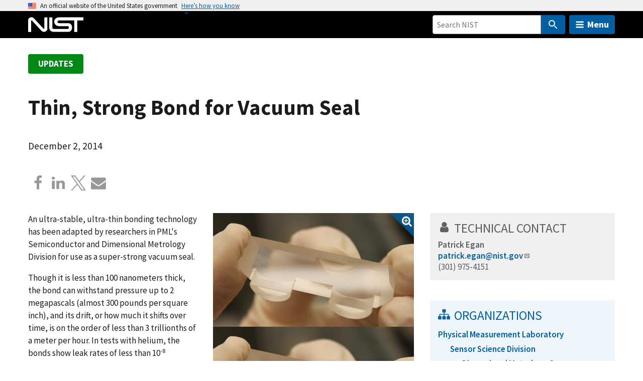

--- FILE ---
content_type: application/javascript; charset=UTF-8
request_url: https://www.nist.gov/cdn-cgi/challenge-platform/scripts/jsd/main.js
body_size: 9090
content:
window._cf_chl_opt={AKGCx8:'b'};~function(K6,jN,js,ji,jw,jv,jp,jW,K0,K1){K6=T,function(j,K,KX,K5,M,f){for(KX={j:454,K:556,M:656,f:468,x:645,H:611,J:666,Q:584,E:576,h:440,c:673},K5=T,M=j();!![];)try{if(f=-parseInt(K5(KX.j))/1*(parseInt(K5(KX.K))/2)+-parseInt(K5(KX.M))/3+-parseInt(K5(KX.f))/4*(parseInt(K5(KX.x))/5)+parseInt(K5(KX.H))/6+-parseInt(K5(KX.J))/7+parseInt(K5(KX.Q))/8*(-parseInt(K5(KX.E))/9)+-parseInt(K5(KX.h))/10*(-parseInt(K5(KX.c))/11),f===K)break;else M.push(M.shift())}catch(x){M.push(M.shift())}}(L,322815),jN=this||self,js=jN[K6(448)],ji=function(MF,Mm,My,MS,Me,Mu,MD,K7,K,M,f,x){return MF={j:558,K:521,M:547,f:433,x:445,H:453},Mm={j:526,K:681,M:612,f:557,x:540,H:564,J:517,Q:585,E:574,h:523,c:538,n:475,U:458,D:589,A:477,e:451,S:505,y:482,m:665,F:504,a:583,k:504,d:557,b:631,l:483,C:557,Y:631,N:583,s:557,i:511,V:684,P:538,X:498,G:684,R:557,g:467,o:499,Z:615,v:499,O:503,W:557},My={j:506,K:489},MS={j:665},Me={j:461,K:549,M:525,f:524,x:549,H:680,J:564,Q:489,E:527,h:527,c:607,n:499,U:609,D:484,A:657,e:609,S:657,y:609,m:484,F:657,a:665,k:477,d:665,b:586,l:627,C:541,Y:643,N:655,s:477,i:482,V:665,P:423,X:586,G:540,R:557,g:530,o:657,Z:665,v:563,O:477,W:535,z:438,I:511,B:564,t0:655,t1:477,t2:654,t3:675,t4:564,t5:583,t6:477,t7:506,t8:557,t9:456,tt:659,tL:568,tq:583,tT:541,tj:517,tK:493,tM:477,tf:498},Mu={j:616,K:602,M:558,f:536},MD={j:437,K:499},K7=K6,K={'aRUVn':function(H,J){return J!==H},'tkJPn':K7(MF.j),'lTDSP':K7(MF.K),'eInDE':function(H,J){return H==J},'myGxS':K7(MF.M),'OTlxf':function(H,J){return H<<J},'DXwkv':function(H,J){return H&J},'SwCXm':function(H,J){return H<J},'tuuTE':function(H,J){return H<<J},'EoFrX':function(H,J){return H-J},'tBEHV':function(H,J){return H(J)},'gfWoy':function(H,J){return H>J},'mtANm':function(H,J){return J&H},'FPFIW':function(H,J){return H<<J},'pmZfO':function(H,J){return H<J},'CVuaz':function(H,J){return J|H},'WQRdw':function(H,J){return H<<J},'ftnOd':function(H,J){return H&J},'mvPqY':function(H,J){return H<J},'XvztA':function(H,J){return H<<J},'qFKTS':function(H,J){return H-J},'Ghmxk':function(H,J){return J==H},'IHXHO':function(H,J){return H|J},'VfRHL':function(H,J){return H<<J},'fLGej':function(H,J){return J&H},'Namen':function(H,J){return H(J)},'NXWJM':function(H,J){return H-J},'EUxeK':function(H,J){return H>J},'AflWP':function(H,J){return H(J)},'iMUwP':function(H,J){return H*J},'iReeV':function(H,J){return J!=H},'DCasQ':function(H,J){return H(J)},'XxwyN':function(H,J){return H(J)},'YAogl':function(H,J){return H(J)},'cVRKB':function(H,J){return H<J},'APtpu':function(H,J){return H(J)},'XwqQf':K7(MF.f),'kdJuw':function(H,J){return H==J},'ozWCM':function(H,J){return H<J},'WRIvx':function(H,J){return H==J},'XIZSP':function(H,J){return H===J},'QUNxA':function(H,J){return H+J},'qiafW':function(H,J){return J==H}},M=String[K7(MF.x)],f={'h':function(H,K8){return K8=K7,K[K8(Mu.j)](K[K8(Mu.K)],K8(Mu.M))?M[K8(Mu.f)]()<f:H==null?'':f.g(H,6,function(Q,K9){return K9=K8,K9(MD.j)[K9(MD.K)](Q)})},'g':function(H,J,Q,MA,Kt,E,U,D,A,S,y,F,C,Y,N,s,i,V,P,X,G){if(MA={j:461},Kt=K7,E={},E[Kt(Me.j)]=Kt(Me.K),U=E,K[Kt(Me.M)]===Kt(Me.f))N[Kt(Me.x)]=5e3,x[Kt(Me.H)]=function(KL){KL=Kt,J(U[KL(MA.j)])};else{if(K[Kt(Me.J)](null,H))return'';for(A={},S={},y='',F=2,C=3,Y=2,N=[],s=0,i=0,V=0;V<H[Kt(Me.Q)];V+=1)if(K[Kt(Me.E)]!==K[Kt(Me.h)])K(Kt(Me.c));else if(P=H[Kt(Me.n)](V),Object[Kt(Me.U)][Kt(Me.D)][Kt(Me.A)](A,P)||(A[P]=C++,S[P]=!0),X=y+P,Object[Kt(Me.e)][Kt(Me.D)][Kt(Me.S)](A,X))y=X;else{if(Object[Kt(Me.y)][Kt(Me.m)][Kt(Me.F)](S,y)){if(256>y[Kt(Me.a)](0)){for(D=0;D<Y;s<<=1,i==J-1?(i=0,N[Kt(Me.k)](Q(s)),s=0):i++,D++);for(G=y[Kt(Me.d)](0),D=0;8>D;s=K[Kt(Me.b)](s,1)|K[Kt(Me.l)](G,1),i==J-1?(i=0,N[Kt(Me.k)](Q(s)),s=0):i++,G>>=1,D++);}else{for(G=1,D=0;K[Kt(Me.C)](D,Y);s=K[Kt(Me.Y)](s,1)|G,i==K[Kt(Me.N)](J,1)?(i=0,N[Kt(Me.s)](K[Kt(Me.i)](Q,s)),s=0):i++,G=0,D++);for(G=y[Kt(Me.V)](0),D=0;K[Kt(Me.P)](16,D);s=K[Kt(Me.X)](s,1)|K[Kt(Me.G)](G,1),i==J-1?(i=0,N[Kt(Me.k)](Q(s)),s=0):i++,G>>=1,D++);}F--,K[Kt(Me.J)](0,F)&&(F=Math[Kt(Me.R)](2,Y),Y++),delete S[y]}else for(G=A[y],D=0;D<Y;s=K[Kt(Me.g)](s,1)|1.09&G,i==K[Kt(Me.N)](J,1)?(i=0,N[Kt(Me.k)](K[Kt(Me.i)](Q,s)),s=0):i++,G>>=1,D++);y=(F--,F==0&&(F=Math[Kt(Me.R)](2,Y),Y++),A[X]=C++,String(P))}if(y!==''){if(Object[Kt(Me.y)][Kt(Me.m)][Kt(Me.o)](S,y)){if(256>y[Kt(Me.Z)](0)){for(D=0;K[Kt(Me.v)](D,Y);s<<=1,J-1==i?(i=0,N[Kt(Me.O)](Q(s)),s=0):i++,D++);for(G=y[Kt(Me.d)](0),D=0;8>D;s=K[Kt(Me.W)](K[Kt(Me.z)](s,1),K[Kt(Me.I)](G,1)),K[Kt(Me.B)](i,K[Kt(Me.t0)](J,1))?(i=0,N[Kt(Me.t1)](Q(s)),s=0):i++,G>>=1,D++);}else{for(G=1,D=0;K[Kt(Me.t2)](D,Y);s=K[Kt(Me.t3)](s,1)|G,K[Kt(Me.t4)](i,K[Kt(Me.t5)](J,1))?(i=0,N[Kt(Me.t6)](Q(s)),s=0):i++,G=0,D++);for(G=y[Kt(Me.d)](0),D=0;16>D;s=1.34&G|s<<1.03,K[Kt(Me.t7)](i,J-1)?(i=0,N[Kt(Me.t1)](Q(s)),s=0):i++,G>>=1,D++);}F--,0==F&&(F=Math[Kt(Me.t8)](2,Y),Y++),delete S[y]}else for(G=A[y],D=0;D<Y;s=K[Kt(Me.t9)](K[Kt(Me.tt)](s,1),K[Kt(Me.tL)](G,1)),i==K[Kt(Me.tq)](J,1)?(i=0,N[Kt(Me.k)](Q(s)),s=0):i++,G>>=1,D++);F--,0==F&&Y++}for(G=2,D=0;K[Kt(Me.tT)](D,Y);s=s<<1|1&G,i==J-1?(i=0,N[Kt(Me.t1)](K[Kt(Me.tj)](Q,s)),s=0):i++,G>>=1,D++);for(;;)if(s<<=1,i==K[Kt(Me.tK)](J,1)){N[Kt(Me.tM)](Q(s));break}else i++;return N[Kt(Me.tf)]('')}},'j':function(H,Kq){return Kq=K7,null==H?'':K[Kq(My.j)]('',H)?null:f.i(H[Kq(My.K)],32768,function(J,KT){return KT=Kq,H[KT(MS.j)](J)})},'i':function(H,J,Q,Kj,E,U,D,A,S,y,F,C,Y,N,s,i,P,V){if(Kj=K7,Kj(Mm.j)===Kj(Mm.K))return null;else{for(E=[],U=4,D=4,A=3,S=[],C=K[Kj(Mm.M)](Q,0),Y=J,N=1,y=0;3>y;E[y]=y,y+=1);for(s=0,i=Math[Kj(Mm.f)](2,2),F=1;i!=F;V=K[Kj(Mm.x)](C,Y),Y>>=1,K[Kj(Mm.H)](0,Y)&&(Y=J,C=K[Kj(Mm.J)](Q,N++)),s|=K[Kj(Mm.Q)](0<V?1:0,F),F<<=1);switch(s){case 0:for(s=0,i=Math[Kj(Mm.f)](2,8),F=1;K[Kj(Mm.E)](F,i);V=Y&C,Y>>=1,Y==0&&(Y=J,C=K[Kj(Mm.h)](Q,N++)),s|=F*(0<V?1:0),F<<=1);P=K[Kj(Mm.c)](M,s);break;case 1:for(s=0,i=Math[Kj(Mm.f)](2,16),F=1;F!=i;V=Y&C,Y>>=1,Y==0&&(Y=J,C=K[Kj(Mm.n)](Q,N++)),s|=(K[Kj(Mm.U)](0,V)?1:0)*F,F<<=1);P=K[Kj(Mm.D)](M,s);break;case 2:return''}for(y=E[3]=P,S[Kj(Mm.A)](P);;)if(Kj(Mm.e)===K[Kj(Mm.S)]){for(R=1,J=0;o<Z;O=z|W<<1,I==B-1?(t0=0,t1[Kj(Mm.A)](K[Kj(Mm.y)](t2,t3)),t4=0):t5++,t6=0,M++);for(t7=t8[Kj(Mm.m)](0),t9=0;K[Kj(Mm.F)](16,tt);tq=tT<<1.19|K[Kj(Mm.x)](tj,1),tK==K[Kj(Mm.a)](tM,1)?(tf=0,tx[Kj(Mm.A)](tH(tJ)),tQ=0):tE++,th>>=1,tL++);}else{if(K[Kj(Mm.k)](N,H))return'';for(s=0,i=Math[Kj(Mm.d)](2,A),F=1;F!=i;V=C&Y,Y>>=1,K[Kj(Mm.b)](0,Y)&&(Y=J,C=Q(N++)),s|=K[Kj(Mm.Q)](K[Kj(Mm.l)](0,V)?1:0,F),F<<=1);switch(P=s){case 0:for(s=0,i=Math[Kj(Mm.C)](2,8),F=1;F!=i;V=Y&C,Y>>=1,K[Kj(Mm.Y)](0,Y)&&(Y=J,C=Q(N++)),s|=(0<V?1:0)*F,F<<=1);E[D++]=M(s),P=K[Kj(Mm.N)](D,1),U--;break;case 1:for(s=0,i=Math[Kj(Mm.s)](2,16),F=1;i!=F;V=K[Kj(Mm.i)](C,Y),Y>>=1,K[Kj(Mm.V)](0,Y)&&(Y=J,C=Q(N++)),s|=(K[Kj(Mm.U)](0,V)?1:0)*F,F<<=1);E[D++]=K[Kj(Mm.P)](M,s),P=D-1,U--;break;case 2:return S[Kj(Mm.X)]('')}if(K[Kj(Mm.G)](0,U)&&(U=Math[Kj(Mm.R)](2,A),A++),E[P])P=E[P];else if(K[Kj(Mm.g)](P,D))P=y+y[Kj(Mm.o)](0);else return null;S[Kj(Mm.A)](P),E[D++]=K[Kj(Mm.Z)](y,P[Kj(Mm.v)](0)),U--,y=P,K[Kj(Mm.O)](0,U)&&(U=Math[Kj(Mm.W)](2,A),A++)}}}},x={},x[K7(MF.H)]=f.h,x}(),jw=null,jv=jZ(),jp={},jp[K6(553)]='o',jp[K6(479)]='s',jp[K6(569)]='u',jp[K6(688)]='z',jp[K6(641)]='n',jp[K6(660)]='I',jp[K6(455)]='b',jW=jp,jN[K6(466)]=function(j,K,M,x,fA,fu,fD,Kk,H,Q,E,h,U,D,A){if(fA={j:579,K:676,M:651,f:676,x:534,H:543,J:492,Q:492,E:636,h:472,c:599,n:489,U:658,D:428,A:441,e:668,S:478,y:513,m:452},fu={j:661,K:599,M:489,f:441,x:559},fD={j:609,K:484,M:657,f:477},Kk=K6,H={'WdhQl':function(S,F){return S<F},'UaZIL':function(S,F){return S===F},'hJlnc':function(S,y,F,C){return S(y,F,C)},'YesiR':function(S,y){return S(y)},'AMRuB':function(S,F){return S===F},'plkyj':function(S,y,F){return S(y,F)}},null===K||void 0===K)return x;for(Q=jB(K),j[Kk(fA.j)][Kk(fA.K)]&&(Q=Q[Kk(fA.M)](j[Kk(fA.j)][Kk(fA.f)](K))),Q=j[Kk(fA.x)][Kk(fA.H)]&&j[Kk(fA.J)]?j[Kk(fA.x)][Kk(fA.H)](new j[(Kk(fA.Q))](Q)):function(S,Kd,y){for(Kd=Kk,S[Kd(fu.j)](),y=0;H[Kd(fu.K)](y,S[Kd(fu.M)]);H[Kd(fu.f)](S[y],S[y+1])?S[Kd(fu.x)](y+1,1):y+=1);return S}(Q),E='nAsAaAb'.split('A'),E=E[Kk(fA.E)][Kk(fA.h)](E),h=0;H[Kk(fA.c)](h,Q[Kk(fA.n)]);U=Q[h],D=H[Kk(fA.U)](jI,j,K,U),H[Kk(fA.D)](E,D)?(A=H[Kk(fA.A)]('s',D)&&!j[Kk(fA.e)](K[U]),H[Kk(fA.S)](Kk(fA.y),M+U)?J(M+U,D):A||J(M+U,K[U])):H[Kk(fA.m)](J,M+U,D),h++);return x;function J(S,y,Ka){Ka=T,Object[Ka(fD.j)][Ka(fD.K)][Ka(fD.M)](x,y)||(x[y]=[]),x[y][Ka(fD.f)](S)}},K0=K6(634)[K6(592)](';'),K1=K0[K6(636)][K6(472)](K0),jN[K6(512)]=function(K,M,fF,fm,Kb,x,H,J,Q,U,E,h){for(fF={j:449,K:591,M:518,f:426,x:628,H:537,J:489,Q:502,E:518,h:628,c:588,n:477,U:587},fm={j:449},Kb=K6,x={},x[Kb(fF.j)]=function(n,U){return n+U},x[Kb(fF.K)]=function(n,U){return U===n},x[Kb(fF.M)]=Kb(fF.f),x[Kb(fF.x)]=function(n,U){return U===n},H=x,J=Object[Kb(fF.H)](M),Q=0;Q<J[Kb(fF.J)];Q++)if(H[Kb(fF.K)](Kb(fF.Q),H[Kb(fF.E)]))return U={},U.r={},U.e=U,U;else if(E=J[Q],E==='f'&&(E='N'),K[E]){for(h=0;h<M[J[Q]][Kb(fF.J)];H[Kb(fF.h)](-1,K[E][Kb(fF.c)](M[J[Q]][h]))&&(K1(M[J[Q]][h])||K[E][Kb(fF.n)]('o.'+M[J[Q]][h])),h++);}else K[E]=M[J[Q]][Kb(fF.U)](function(U,Kl){return Kl=Kb,H[Kl(fm.j)]('o.',U)})},K3();function K2(fk,KC,M,f,x,H,J,Q){M=(fk={j:442,K:624,M:621,f:562,x:577,H:642,J:638,Q:629,E:682,h:488,c:487,n:649,U:653,D:638,A:663},KC=K6,{'hNPOI':function(E,h,c,n,U){return E(h,c,n,U)},'ZefDf':KC(fk.j)});try{return f=js[KC(fk.K)](KC(fk.M)),f[KC(fk.f)]=KC(fk.x),f[KC(fk.H)]='-1',js[KC(fk.J)][KC(fk.Q)](f),x=f[KC(fk.E)],H={},H=M[KC(fk.h)](pRIb1,x,x,'',H),H=pRIb1(x,x[M[KC(fk.c)]]||x[KC(fk.n)],'n.',H),H=pRIb1(x,f[KC(fk.U)],'d.',H),js[KC(fk.D)][KC(fk.A)](f),J={},J.r=H,J.e=null,J}catch(E){return Q={},Q.r={},Q.e=E,Q}}function K3(fg,fR,fX,fr,fV,fi,KY,j,K,M,f,x){if(fg={j:431,K:552,M:635,f:572,x:594,H:618,J:533,Q:646,E:646,h:508,c:650,n:650},fR={j:566,K:618,M:572,f:650,x:555},fX={j:473,K:436,M:670,f:635,x:604,H:546,J:578,Q:430,E:491,h:677,c:575,n:495,U:474,D:544,A:520},fr={j:434,K:596,M:567,f:679},fV={j:532},fi={j:582},KY=K6,j={'fXSfu':function(H,J){return H(J)},'fEavC':KY(fg.j),'gWcWr':KY(fg.K),'PBNkW':function(H){return H()},'nTCZY':function(H,J){return H===J},'UKFQU':function(H,J){return H!==J},'FPGmX':KY(fg.M),'vXSeX':function(H,J){return H(J)},'qXluy':function(H){return H()},'fyfxm':function(H){return H()},'ftyHB':KY(fg.f)},K=jN[KY(fg.x)],!K)return;if(!jg())return;(M=![],f=function(fP,Ki,H,Q,E){if(fP={j:590},Ki=KY,H={'lyuKS':function(J,KN){return KN=T,j[KN(fi.j)](J)},'Xviqz':function(J,Q){return Q!==J},'cSXLG':function(J,Q,Ks){return Ks=T,j[Ks(fV.j)](J,Q)}},!M){if(j[Ki(fX.j)](Ki(fX.K),Ki(fX.M))){if(M=!![],!jg()){if(Ki(fX.f)!==j[Ki(fX.x)]){if(Q=Q(),null===Q)return;n=(E&&j[Ki(fX.H)](A,e),U(function(Kw){Kw=Ki,H[Kw(fP.j)](Q)},Q*1e3))}else return}j[Ki(fX.J)](jV,function(Q,KV){if(KV=Ki,H[KV(fr.j)](KV(fr.K),KV(fr.M)))return H[KV(fr.f)](K(),null);else K4(K,Q)})}else E={},E[Ki(fX.Q)]=j[Ki(fX.E)],E[Ki(fX.h)]=x.r,E[Ki(fX.c)]=j[Ki(fX.n)],E[Ki(fX.U)]=H,f[Ki(fX.D)][Ki(fX.A)](E,'*')}},js[KY(fg.H)]!==j[KY(fg.J)])?f():jN[KY(fg.Q)]?js[KY(fg.E)](KY(fg.h),f):(x=js[KY(fg.c)]||function(){},js[KY(fg.n)]=function(KP){KP=KY,j[KP(fR.j)](x),js[KP(fR.K)]!==KP(fR.M)&&(js[KP(fR.f)]=x,j[KP(fR.x)](f))})}function jV(j,Mb,Md,KK,K,M){Mb={j:459,K:476,M:501},Md={j:539},KK=K6,K={'FWOUI':function(f,x,H){return f(x,H)},'EPaSP':function(f,x,H){return f(x,H)}},M=K2(),K[KK(Mb.j)](jo,M.r,function(f,KM){KM=KK,typeof j===KM(Md.j)&&j(f),jX()}),M.e&&K[KK(Mb.K)](jO,KK(Mb.M),M.e)}function jO(x,H,ft,KS,J,Q,E,h,c,n,U,D,A,S){if(ft={j:443,K:519,M:425,f:664,x:671,H:686,J:601,Q:528,E:571,h:443,c:594,n:664,U:671,D:570,A:450,e:685,S:613,y:460,m:500,F:678,a:686,k:549,d:680,b:561,l:561,C:462,Y:560,N:560,s:439,i:450,V:421,P:447,X:490,G:647,R:430,g:625,o:529,Z:453},KS=K6,J={},J[KS(ft.j)]=function(m,F){return m===F},J[KS(ft.K)]=KS(ft.M),J[KS(ft.f)]=function(m,F){return m+F},J[KS(ft.x)]=function(m,F){return m+F},J[KS(ft.H)]=KS(ft.J),Q=J,!jG(0))return![];h=(E={},E[KS(ft.Q)]=x,E[KS(ft.E)]=H,E);try{Q[KS(ft.h)](Q[KS(ft.K)],KS(ft.M))?(c=jN[KS(ft.c)],n=Q[KS(ft.n)](Q[KS(ft.U)](KS(ft.D)+jN[KS(ft.A)][KS(ft.e)],KS(ft.S))+c.r,KS(ft.y)),U=new jN[(KS(ft.m))](),U[KS(ft.F)](Q[KS(ft.a)],n),U[KS(ft.k)]=2500,U[KS(ft.d)]=function(){},D={},D[KS(ft.b)]=jN[KS(ft.A)][KS(ft.l)],D[KS(ft.C)]=jN[KS(ft.A)][KS(ft.C)],D[KS(ft.Y)]=jN[KS(ft.A)][KS(ft.N)],D[KS(ft.s)]=jN[KS(ft.i)][KS(ft.V)],D[KS(ft.P)]=jv,A=D,S={},S[KS(ft.X)]=h,S[KS(ft.G)]=A,S[KS(ft.R)]=KS(ft.g),U[KS(ft.o)](ji[KS(ft.Z)](S))):S=x[H]}catch(m){}}function jo(j,K,f4,f3,f1,MI,Mz,Kn,M,f,x,H,J,Q,E){for(f4={j:514,K:601,M:570,f:435,x:592,H:614,J:678,Q:598,E:494,h:597,c:450,n:685,U:422,D:594,A:580,e:542,S:549,y:680,m:500,F:550,a:607,k:662,d:529,b:453,l:429,C:672,Y:672,N:522,s:522,i:551},f3={j:446,K:470},f1={j:457},MI={j:549},Mz={j:669,K:545,M:554,f:630,x:424,H:516,J:669},Kn=K6,M={'GlLDf':Kn(f4.j),'ESmWP':Kn(f4.K),'DAiRh':function(h,c){return h+c},'seOir':Kn(f4.M),'VaMzB':function(h,c){return h+c},'zMIjA':function(h){return h()}},f=M[Kn(f4.f)][Kn(f4.x)]('|'),x=0;!![];){switch(f[x++]){case'0':J[Kn(f4.H)]=function(KU){KU=Kn,J[KU(Mz.j)]>=200&&Q[KU(Mz.K)](J[KU(Mz.j)],300)?Q[KU(Mz.M)](K,Q[KU(Mz.f)]):K(Q[KU(Mz.x)](KU(Mz.H),J[KU(Mz.J)]))};continue;case'1':J[Kn(f4.J)](M[Kn(f4.Q)],M[Kn(f4.E)](M[Kn(f4.h)],jN[Kn(f4.c)][Kn(f4.n)])+Kn(f4.U)+H.r);continue;case'2':H=jN[Kn(f4.D)];continue;case'3':console[Kn(f4.A)](jN[Kn(f4.c)]);continue;case'4':H[Kn(f4.e)]&&(J[Kn(f4.S)]=5e3,J[Kn(f4.y)]=function(KD){KD=Kn,K(KD(MI.j))});continue;case'5':J=new jN[(Kn(f4.m))]();continue;case'6':Q={'XjqWw':function(h,c){return h<c},'uHqBa':function(h,c){return h(c)},'bAhxE':Kn(f4.F),'nkWwN':function(h,c,Ku){return Ku=Kn,M[Ku(f1.j)](h,c)},'rhllY':function(h,c){return h(c)},'TxLJZ':Kn(f4.a)};continue;case'7':J[Kn(f4.k)]=function(KA){KA=Kn,Q[KA(f3.j)](K,Q[KA(f3.K)])};continue;case'8':J[Kn(f4.d)](ji[Kn(f4.b)](JSON[Kn(f4.l)](E)));continue;case'9':E={'t':jR(),'lhr':js[Kn(f4.C)]&&js[Kn(f4.Y)][Kn(f4.N)]?js[Kn(f4.C)][Kn(f4.s)]:'','api':H[Kn(f4.e)]?!![]:![],'c':M[Kn(f4.i)](jr),'payload':j};continue}break}}function L(fB){return fB='Rhief,pRIb1,XIZSP,64KIRBwk,Function,TxLJZ,bdqJR,bind,UKFQU,detail,YAogl,EPaSP,push,AMRuB,string,jthMT,hBDPN,tBEHV,ozWCM,hasOwnProperty,MLulB,nHxYE,ZefDf,hNPOI,length,errorInfoObject,fEavC,Set,NXWJM,DAiRh,gWcWr,toString,MEYiQ,join,charAt,XMLHttpRequest,error on cf_chl_props,rLfBA,qiafW,EUxeK,XwqQf,Ghmxk,SlPpi,DOMContentLoaded,lcYrc,floor,ftnOd,rxvNi8,d.cookie,6|2|3|5|1|4|0|7|9|8,WoBjg,http-code:,Namen,cpiBP,dGxLT,postMessage,GnIOh,href,DCasQ,HEALJ,lTDSP,iowEI,myGxS,AdeF3,send,FPFIW,FueVW,nTCZY,ftyHB,Array,CVuaz,random,keys,XxwyN,function,mtANm,SwCXm,api,from,parent,XjqWw,fXSfu,jeLjM,KeDLt,timeout,success,zMIjA,error,object,uHqBa,fyfxm,106qsUsmG,pow,FjfyB,splice,LRmiB4,CnwA5,style,pmZfO,eInDE,randomUUID,qXluy,CGspw,fLGej,undefined,/cdn-cgi/challenge-platform/h/,TYlZ6,loading,[native code],iReeV,event,179217YXAbfc,display: none,vXSeX,Object,log,rSBiZ,PBNkW,qFKTS,40DQqygT,iMUwP,OTlxf,map,indexOf,APtpu,lyuKS,gsShv,split,RpCdY,__CF$cv$params,Bqjwj,MPZHk,seOir,ESmWP,WdhQl,odbcq,POST,tkJPn,LqMZb,FPGmX,QFwVw,ogECT,xhr-error,qZpmY,prototype,gArrT,567078pWdnUM,AflWP,/b/ov1/0.023298381952145942:1769991859:c_bFtthVqZ0CbbykaFEAj1q6MpO0mTRWy0MErpmjr1Q/,onload,QUNxA,aRUVn,hVoJM,readyState,FSNWr,JBKQp,iframe,now,ECfCr,createElement,jsd,tRtoT,DXwkv,Yvaiy,appendChild,bAhxE,kdJuw,catch,getPrototypeOf,_cf_chl_opt;JJgc4;PJAn2;kJOnV9;IWJi4;OHeaY1;DqMg0;FKmRv9;LpvFx1;cAdz2;PqBHf2;nFZCC5;ddwW5;pRIb1;rxvNi8;RrrrA2;erHi9,jwCzk,includes,ZmoEX,body,Qrpdr,sGvNH,number,tabIndex,tuuTE,IRgWq,128505tVXtQW,addEventListener,chctx,jwUIr,navigator,onreadystatechange,concat,isArray,contentDocument,mvPqY,EoFrX,844674tqZIrS,call,hJlnc,VfRHL,bigint,sort,onerror,removeChild,oIcaB,charCodeAt,3318077Vqaguz,BzKRo,isNaN,status,JZcOX,QiEmn,location,4612927QWrghj,ybpSP,XvztA,getOwnPropertyNames,sid,open,Xviqz,ontimeout,CcYQg,contentWindow,hEbYk,WRIvx,AKGCx8,RAOLR,lOlyn,symbol,aUjz8,/jsd/oneshot/d251aa49a8a3/0.023298381952145942:1769991859:c_bFtthVqZ0CbbykaFEAj1q6MpO0mTRWy0MErpmjr1Q/,gfWoy,nkWwN,fSSiJ,wZXTK,LFfIi,YesiR,stringify,source,cloudflare-invisible,2|1|0|3|4,iRqsk,cSXLG,GlLDf,yGySV,olt6NHJLCxa7X+AyUPbTmfeWQ$OwnVGdqZShuY1F2k-8Mj3B0rgs4ci5vKpEDR9Iz,WQRdw,pkLOA2,50keDeSD,UaZIL,clientInformation,pwpDW,3|4|0|2|1,fromCharCode,rhllY,JBxy9,document,EskgM,_cf_chl_opt,LUwCL,plkyj,PGIO,11361VbIJRC,boolean,IHXHO,VaMzB,cVRKB,FWOUI,/invisible/jsd,amLPl,SSTpq3,QQcTh,DPlhe'.split(','),L=function(){return fB},L()}function T(t,q,j,K){return t=t-421,j=L(),K=j[t],K}function K4(M,f,fI,Kr,x,H,J){if(fI={j:550,K:431,M:542,f:637,x:481,H:603,J:639,Q:430,E:465,h:677,c:575,n:544,U:520,D:618,A:572,e:650,S:626,y:605,m:640,F:620,a:644,k:477,d:665,b:674,l:485,C:427,Y:430,N:677,s:575,i:552,V:474,P:544},Kr=K6,x={'sGvNH':function(Q,E){return Q<E},'JBKQp':function(Q,E){return Q|E},'IRgWq':function(Q,E){return Q==E},'ybpSP':function(Q,E){return Q>E},'MLulB':function(Q,E){return Q-E},'LFfIi':function(Q,E){return Q(E)},'ZmoEX':Kr(fI.j),'hBDPN':function(Q,E){return E!==Q},'Rhief':Kr(fI.K)},!M[Kr(fI.M)])return;if(f===x[Kr(fI.f)])x[Kr(fI.x)](Kr(fI.H),Kr(fI.J))?(H={},H[Kr(fI.Q)]=x[Kr(fI.E)],H[Kr(fI.h)]=M.r,H[Kr(fI.c)]=Kr(fI.j),jN[Kr(fI.n)][Kr(fI.U)](H,'*')):(H(),J[Kr(fI.D)]!==Kr(fI.A)&&(c[Kr(fI.e)]=n,U()));else if(Kr(fI.S)===Kr(fI.y)){for(R=1,g=0;x[Kr(fI.m)](o,Z);O=x[Kr(fI.F)](W<<1,z),x[Kr(fI.a)](I,B-1)?(t0=0,t1[Kr(fI.k)](t2(t3)),t4=0):t5++,t6=0,v++);for(t7=t8[Kr(fI.d)](0),t9=0;x[Kr(fI.b)](16,tt);tq=1&tj|tT<<1.64,x[Kr(fI.a)](tK,x[Kr(fI.l)](tM,1))?(tf=0,tx[Kr(fI.k)](x[Kr(fI.C)](tH,tJ)),tQ=0):tE++,th>>=1,tL++);}else J={},J[Kr(fI.Y)]=Kr(fI.K),J[Kr(fI.N)]=M.r,J[Kr(fI.s)]=Kr(fI.i),J[Kr(fI.V)]=f,jN[Kr(fI.P)][Kr(fI.U)](J,'*')}function jZ(f5,Ke){return f5={j:565},Ke=K6,crypto&&crypto[Ke(f5.j)]?crypto[Ke(f5.j)]():''}function jR(MR,Kh,j){return MR={j:594,K:510},Kh=K6,j=jN[Kh(MR.j)],Math[Kh(MR.K)](+atob(j.t))}function jG(K,MG,KE,M,f){return MG={j:581,K:536},KE=K6,M={},M[KE(MG.j)]=function(H,J){return H<J},f=M,f[KE(MG.j)](Math[KE(MG.K)](),K)}function jB(j,fJ,KF,K){for(fJ={j:651,K:537,M:633},KF=K6,K=[];null!==j;K=K[KF(fJ.j)](Object[KF(fJ.K)](j)),j=Object[KF(fJ.M)](j));return K}function jP(MC,Kf,K,M,f,x){return MC={j:509,K:594,M:641},Kf=K6,K={},K[Kf(MC.j)]=function(H,J){return H<J},M=K,f=jN[Kf(MC.K)],!f?null:(x=f.i,typeof x!==Kf(MC.M)||M[Kf(MC.j)](x,30))?null:x}function jr(MN,Kx,K,M){return MN={j:464,K:464},Kx=K6,K={},K[Kx(MN.j)]=function(f,H){return H!==f},M=K,M[Kx(MN.K)](jP(),null)}function jg(Mv,Kc,j,K,M,f,x,H){for(Mv={j:444,K:687,M:592,f:510,x:486,H:622,J:593,Q:648},Kc=K6,j={'lOlyn':Kc(Mv.j),'nHxYE':function(J,Q){return J/Q},'RpCdY':function(J,Q){return J-Q},'jwUIr':function(J){return J()}},K=j[Kc(Mv.K)][Kc(Mv.M)]('|'),M=0;!![];){switch(K[M++]){case'0':f=Math[Kc(Mv.f)](j[Kc(Mv.x)](Date[Kc(Mv.H)](),1e3));continue;case'1':return!![];case'2':if(j[Kc(Mv.J)](f,H)>x)return![];continue;case'3':x=3600;continue;case'4':H=j[Kc(Mv.Q)](jR);continue}break}}function jI(K,M,x,fH,Km,H,J,Q,U,D,A,e,S,y,E){J=(fH={j:497,K:548,M:570,f:606,x:613,H:471,J:600,Q:617,E:539,h:531,c:595,n:683,U:610,D:507,A:608,e:471,S:553,y:600,m:623,F:594,a:497,k:497,d:450,b:685,l:606,C:460,Y:500,N:678,s:601,i:549,V:680,P:561,X:450,G:462,R:560,g:450,o:439,Z:450,v:421,O:447,W:490,z:647,I:430,B:625,t0:529,t1:453,t2:632,t3:531,t4:683,t5:632,t6:534,t7:652,t8:507,t9:534,tt:617},Km=K6,H={},H[Km(fH.j)]=function(h,n){return h+n},H[Km(fH.K)]=Km(fH.M),H[Km(fH.f)]=Km(fH.x),H[Km(fH.H)]=function(h,n){return n==h},H[Km(fH.J)]=function(h,n){return h!==n},H[Km(fH.Q)]=Km(fH.E),H[Km(fH.h)]=Km(fH.c),H[Km(fH.n)]=Km(fH.U),H[Km(fH.D)]=function(h,n){return h===n},H[Km(fH.A)]=function(h,n){return h===n},H);try{Q=M[x]}catch(h){return'i'}if(Q==null)return Q===void 0?'u':'x';if(J[Km(fH.e)](Km(fH.S),typeof Q))try{if(J[Km(fH.y)](Km(fH.m),Km(fH.m)))U=x[Km(fH.F)],D=J[Km(fH.a)](J[Km(fH.k)](J[Km(fH.K)]+n[Km(fH.d)][Km(fH.b)]+J[Km(fH.l)],U.r),Km(fH.C)),A=new U[(Km(fH.Y))](),A[Km(fH.N)](Km(fH.s),D),A[Km(fH.i)]=2500,A[Km(fH.V)]=function(){},e={},e[Km(fH.P)]=D[Km(fH.X)][Km(fH.P)],e[Km(fH.G)]=A[Km(fH.X)][Km(fH.G)],e[Km(fH.R)]=e[Km(fH.g)][Km(fH.R)],e[Km(fH.o)]=S[Km(fH.Z)][Km(fH.v)],e[Km(fH.O)]=y,S=e,y={},y[Km(fH.W)]=F,y[Km(fH.z)]=S,y[Km(fH.I)]=Km(fH.B),A[Km(fH.t0)](m[Km(fH.t1)](y));else if(J[Km(fH.e)](J[Km(fH.Q)],typeof Q[Km(fH.t2)]))return J[Km(fH.t3)]!==J[Km(fH.t4)]?(Q[Km(fH.t5)](function(){}),'p'):void 0}catch(D){}return K[Km(fH.t6)][Km(fH.t7)](Q)?'a':J[Km(fH.t8)](Q,K[Km(fH.t9)])?'D':Q===!0?'T':J[Km(fH.A)](!1,Q)?'F':(E=typeof Q,J[Km(fH.H)](J[Km(fH.tt)],E)?jz(K,Q)?'N':'f':jW[E]||'?')}function jz(j,K,fL,Ky){return fL={j:469,K:469,M:609,f:496,x:657,H:588,J:573},Ky=K6,K instanceof j[Ky(fL.j)]&&0<j[Ky(fL.K)][Ky(fL.M)][Ky(fL.f)][Ky(fL.x)](K)[Ky(fL.H)](Ky(fL.J))}function jX(Mr,MP,MV,KH,j,K,M,f,x){for(Mr={j:432,K:463,M:592,f:480,x:619},MP={j:515},MV={j:667},KH=K6,j={'QQcTh':KH(Mr.j),'jthMT':function(H){return H()},'BzKRo':function(H){return H()},'FSNWr':function(H,J){return H(J)}},K=j[KH(Mr.K)][KH(Mr.M)]('|'),M=0;!![];){switch(K[M++]){case'0':if(f===null)return;continue;case'1':f=j[KH(Mr.f)](jP);continue;case'2':x={'WoBjg':function(H,KJ){return KJ=KH,j[KJ(MV.j)](H)}};continue;case'3':jw&&j[KH(Mr.x)](clearTimeout,jw);continue;case'4':jw=setTimeout(function(KQ){KQ=KH,x[KQ(MP.j)](jV)},f*1e3);continue}break}}}()

--- FILE ---
content_type: image/svg+xml
request_url: https://www.nist.gov/themes/custom/nist_www/img/svg_icon/nist_notch_arrow_blue.svg
body_size: 109
content:
<svg width="17" height="22" viewBox="0 0 17 22" xmlns="http://www.w3.org/2000/svg">
<path d="M0.354327 20.6026C-0.592902 19.2561 0.658896 18.3345 0.658896 18.3345L12.6238 10.5395L0.853601 2.51562C0.853601 2.51562 -0.0529091 1.69599 0.713833 0.661311C1.48057 -0.373373 2.56933 0.115309 2.56933 0.115309L16.3005 9.23517C16.7318 9.52274 16.9988 10.0157 16.9988 10.5395C16.9988 11.0633 16.7318 11.5562 16.3005 11.8438L2.55906 20.9842C2.55906 20.9842 1.07678 21.7871 0.354327 20.6026Z"
fill="#005ea2"/>
</svg>
